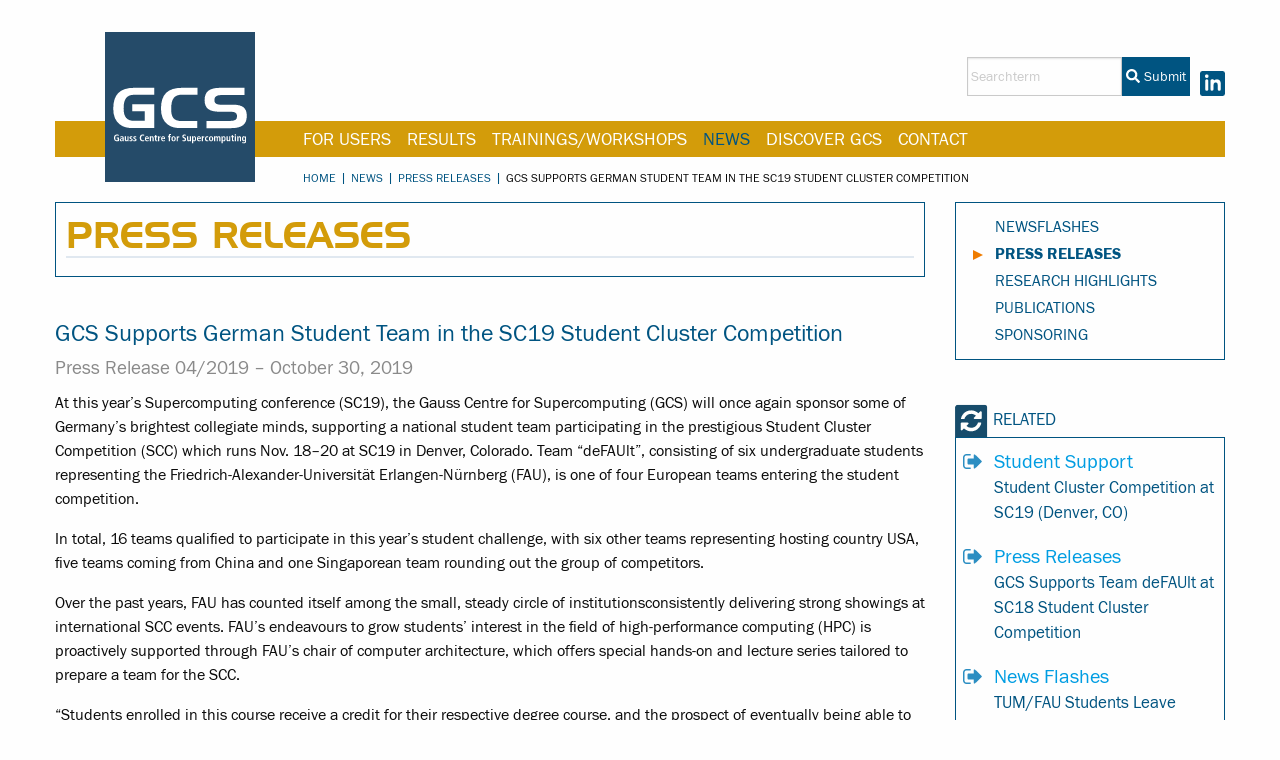

--- FILE ---
content_type: text/html; charset=utf-8
request_url: https://www.gauss-centre.eu/news/pressreleases/gcs-supports-german-student-team-in-the-sc19-student-cluster-competition
body_size: 7621
content:
<!DOCTYPE html>
<html class="no-js js-not-loaded" lang="de">
<head>

<meta charset="utf-8">
<!-- 
	This website is powered by TYPO3 - inspiring people to share!
	TYPO3 is a free open source Content Management Framework initially created by Kasper Skaarhoj and licensed under GNU/GPL.
	TYPO3 is copyright 1998-2026 of Kasper Skaarhoj. Extensions are copyright of their respective owners.
	Information and contribution at https://typo3.org/
-->


<link rel="icon" href="/typo3conf/ext/gausscentretheme/Resources/Public/Icons/favicon.ico" type="image/vnd.microsoft.icon">
<title>GCS Supports German Student Team in the SC19 Student Cluster Competition: Gauss Centre for Supercomputing e.V.</title>
<meta http-equiv="x-ua-compatible" content="IE=edge,chrome=1">
<meta name="generator" content="TYPO3 CMS">
<meta name="description" content="At this year’s Supercomputing conference (SC19), the Gauss Centre for Supercomputing (GCS) will once again sponsor some of Germany’s brightest collegiate minds, supporting a national student team participating in the prestigious Student Cluster Competition (SCC) which runs Nov. 18–20 at SC19 in Denver, Colorado. Team “deFAUlt”, consisting of six undergraduate students representing the Friedrich-Alexander-Universität Erlangen-Nürnberg (FAU), is one of four European teams entering the student competition.">
<meta name="viewport" content="width=device-width, initial-scale=1">
<meta property="og:title" content="GCS Supports German Student Team in the SC19 Student Cluster Competition">
<meta property="og:type" content="article">
<meta property="og:url" content="https://www.gauss-centre.eu/news/pressreleases/gcs-supports-german-student-team-in-the-sc19-student-cluster-competition">
<meta property="og:image" content="https://www.gauss-centre.eu/fileadmin/_processed_/e/1/csm_deFAUlt_SC19_web_9925f5ac6d.jpg">
<meta property="og:image:width" content="944">
<meta property="og:image:height" content="508">
<meta property="og:description" content="At this year’s Supercomputing conference (SC19), the Gauss Centre for Supercomputing (GCS) will once again sponsor some of Germany’s brightest collegiate minds, supporting a national student team participating in the prestigious Student Cluster Competition (SCC) which runs Nov. 18–20 at SC19 in Denver, Colorado. Team “deFAUlt”, consisting of six undergraduate students representing the Friedrich-Alexander-Universität Erlangen-Nürnberg (FAU), is one of four European teams entering the student competition.">
<meta property="og:site_name" content="Gauss Centre for Supercomputing e.V.">
<meta name="twitter:card" content="summary">


<link rel="stylesheet" href="/typo3temp/assets/css/16ef4a1a052ae465540fa0f1427b26fe.css?1693811887" media="all">
<link rel="stylesheet" href="/typo3conf/ext/gausscentretheme/Resources/Public/Css/app.css?1693569909" media="all">
<link rel="stylesheet" href="/typo3conf/ext/gausscentretheme/Resources/Public/Css/gauss-centre.css?1693570261" media="all">




<script src="/typo3conf/ext/gausscentretheme/Resources/Public/JavaScript/fa-solid.js?1693569912" async="async"></script>
<script src="/typo3conf/ext/gausscentretheme/Resources/Public/JavaScript/fa-light.js?1693569909" async="async"></script>
<script src="/typo3conf/ext/gausscentretheme/Resources/Public/JavaScript/fontawesome.js?1693569912" async="async"></script>
<script src="/typo3conf/ext/gausscentretheme/Resources/Public/JavaScript/lib-app.js?1693569912"></script>
<script src="/typo3conf/ext/gausscentretheme/Resources/Public/JavaScript/app.js?1731595272" async="async"></script>



<link rel="apple-touch-icon" sizes="180x180" href="/_assets/31d02b2ca7d239ea76e4f9c0fbf0b25a/Icons/apple-touch-icon.png">
<link rel="icon" type="image/png" sizes="32x32" href="/_assets/31d02b2ca7d239ea76e4f9c0fbf0b25a/Icons/favicon-32x32.png">
<link rel="icon" type="image/png" sizes="16x16" href="/_assets/31d02b2ca7d239ea76e4f9c0fbf0b25a/Icons/favicon-16x16.png">
<link rel="mask-icon" href="/_assets/31d02b2ca7d239ea76e4f9c0fbf0b25a/Icons/safari-pinned-tab.svg" color="#5bbad5">
<link rel="shortcut icon" href="/_assets/31d02b2ca7d239ea76e4f9c0fbf0b25a/Icons/favicon.ico">
<meta name="msapplication-config" content="/_assets/31d02b2ca7d239ea76e4f9c0fbf0b25a/Icons/browserconfig.xml">
<meta name="theme-color" content="#ffffff">


<link rel="canonical" href="https://www.gauss-centre.eu/news/pressreleases/gcs-supports-german-student-team-in-the-sc19-student-cluster-competition"/>

</head>
<body class="default" id="p33">


<a id="top"></a>
<div class="grid-container" id="top-container">
	<div id="mobile-menu" class="hide-for-large hide-for-print">
		<ul><li>
<a href="/for-users" title="For Users">For Users</a>
<ul class="lvl-1"><li>
<a href="/for-users/science-domains" title="Science Domains">Science Domains</a>
</li>
<li>
<a href="/for-users/hpc-infrastructure" title="HPC Infrastructure">HPC Infrastructure</a>
</li>
<li>
<a href="/for-users/hpc-access" title="HPC Access">HPC Access</a>
</li>
<li>
<a href="/for-users/user-services-and-support" title="User Services and Support">User Services and Support</a>
</li>
<li>
<a href="/for-users/gcs-supercomputing-und-artificial-intelligence" title="Supercomputing und Artificial Intelligence">Supercomputing und Artificial Intelligence</a>
</li>
<li>
<a href="/for-users/visualization" title="Visualization">Visualization</a>
</li></ul>
</li>
<li>
<a href="/results/latest-projects" title="Results">Results</a>
<ul class="lvl-1"><li>
<a href="/results/latest-projects" title="Latest Results">Latest Results</a>
</li>
<li>
<a href="/results/astrophysics" title="Astrophysics">Astrophysics</a>
</li>
<li>
<a href="/results/computational-and-scientific-engineering" title="Engineering and CFD">Engineering and CFD</a>
</li>
<li>
<a href="/results/elementaryparticlephysics" title="Elementary Particle Physics">Elementary Particle Physics</a>
</li>
<li>
<a href="/results/environmentandenergy" title="Environment and Energy">Environment and Energy</a>
</li>
<li>
<a href="/results/life-sciences" title="Life Sciences">Life Sciences</a>
</li>
<li>
<a href="/results/materials-science-and-chemistry" title="Materials Science and Chemistry">Materials Science and Chemistry</a>
</li>
<li>
<a href="/results/artificial-intelligence-and-machine-learning" title="Artificial Intelligence and Machine Learning">Artificial Intelligence and Machine Learning</a>
</li>
<li>
<a href="/results/large-scale-projects" title="Large-Scale Projects">Large-Scale Projects</a>
</li>
<li>
<a href="/results/additional-allocations" title="Additional Allocations">Additional Allocations</a>
</li></ul>
</li>
<li>
<a href="/trainingsworkshops" title="Trainings/Workshops">Trainings/Workshops</a>
</li>
<li class="active">
<a href="/news" title="News" class="active">News</a>
<ul class="lvl-1"><li>
<a href="/news/newsflashes" title="Newsflashes">Newsflashes</a>
</li>
<li class="active current">
<a href="/news/pressreleases" title="Press Releases" class="active current">Press Releases</a>
</li>
<li>
<a href="/news/research-highlights" title="Research Highlights">Research Highlights</a>
</li>
<li>
<a href="/news/publications" title="Publications">Publications</a>
<ul class="lvl-2"><li>
<a href="/news/publications/inside" title="InSiDE Magazine">InSiDE Magazine</a>
<ul class="lvl-3"><li>
<a href="/news/publications/inside/inside-autumn-2025" title="InSiDE Autumn 2025">InSiDE Autumn 2025</a>
</li>
<li>
<a href="/news/publications/inside/inside-summer-2025" title="InSiDE Summer 2025">InSiDE Summer 2025</a>
</li>
<li>
<a href="/news/publications/inside/inside-autumn-2024" title="InSiDE Autumn 2024">InSiDE Autumn 2024</a>
</li>
<li>
<a href="/news/publications/inside/inside-summer-2024" title="InSiDE Summer 2024">InSiDE Summer 2024</a>
</li>
<li>
<a href="/news/publications/inside/inside-autumn-2023" title="InSiDE Autumn 2023">InSiDE Autumn 2023</a>
</li>
<li>
<a href="/news/publications/inside/inside-summer-2023" title="InSiDE Summer 2023">InSiDE Summer 2023</a>
</li>
<li>
<a href="/news/publications/inside/inside-autumn-2022" title="InSiDE Autumn 2022">InSiDE Autumn 2022</a>
</li>
<li>
<a href="/news/publications/inside/inside-summer-2022" title="InSiDE Summer 2022">InSiDE Summer 2022</a>
</li>
<li>
<a href="/news/publications/inside/inside-autumn-2021" title="InSiDE Autumn 2021">InSiDE Autumn 2021</a>
</li>
<li>
<a href="/news/publications/inside/inside-summer-2021" title="InSiDE Summer 2021">InSiDE Summer 2021</a>
</li>
<li>
<a href="/news/publications/inside/inside-autumn-2020" title="InSiDE Autumn 2020">InSiDE Autumn 2020</a>
</li>
<li>
<a href="/news/publications/inside/inside-archive" title="InSiDE Archive">InSiDE Archive</a>
</li>
<li>
<a href="/news/publications/inside/inside-spring-2020" title="InSiDE Spring 2020">InSiDE Spring 2020</a>
</li>
<li>
<a href="/news/publications/inside/inside-autumn-2018" title="InSiDE Autumn 2018">InSiDE Autumn 2018</a>
</li>
<li>
<a href="/news/publications/inside/inside-spring-2019" title="InSiDE Spring 2019">InSiDE Spring 2019</a>
</li>
<li>
<a href="/news/publications/inside/inside-autumn-2019" title="InSiDE Autumn 2019">InSiDE Autumn 2019</a>
</li></ul>
</li></ul>
</li>
<li>
<a href="/news/sponsoring" title="SPONSORING">SPONSORING</a>
<ul class="lvl-2"><li>
<a href="/news/sponsoring/student-support" title="Student Support">Student Support</a>
</li></ul>
</li></ul>
</li>
<li>
<a href="/about-us" title="Discover GCS">Discover GCS</a>
<ul class="lvl-1"><li>
<a href="/about-us/mission" title="Mission">Mission</a>
</li>
<li>
<a href="/about-us/our-centres" title="Our Centres">Our Centres</a>
<ul class="lvl-2"><li>
<a href="/about-us/our-centres/high-performance-computing-center-stuttgart" title="High-Performance Computing Center Stuttgart">High-Performance Computing Center Stuttgart</a>
</li>
<li>
<a href="/about-us/our-centres/juelich-supercomputing-centre" title="Jülich Supercomputing Centre">Jülich Supercomputing Centre</a>
</li>
<li>
<a href="/about-us/our-centres/leibniz-supercomputing-centre" title="Leibniz Supercomputing Centre">Leibniz Supercomputing Centre</a>
</li></ul>
</li>
<li>
<a href="/about-us/organization" title="Organization">Organization</a>
<ul class="lvl-2"><li>
<a href="/about-us/organization/steering-committee" title="Steering Committee">Steering Committee</a>
</li>
<li>
<a href="/about-us/organization/scientific-steering-committee" title="Scientific Steering Committee">Scientific Steering Committee</a>
</li>
<li>
<a href="/about-us/organization/gcs-council" title="GCS Council">GCS Council</a>
</li>
<li>
<a href="/about-us/organization/bod" title="GCS Board of Directors">GCS Board of Directors</a>
</li>
<li>
<a href="/about-us/organization/gcs-management" title="GCS Management">GCS Management</a>
</li></ul>
</li>
<li>
<a href="/about-us/funding-bodies" title="FUNDING BODIES">FUNDING BODIES</a>
</li>
<li>
<a href="/about-us/alliances" title="Alliances">Alliances</a>
</li></ul>
</li>
<li>
<a href="/contact" title="Contact">Contact</a>
</li>
<li>
<a href="/service" title="Service">Service</a>
<ul class="lvl-1"><li>
<a href="/service/imprint" title="Imprint">Imprint</a>
</li>
<li>
<a href="/service/contact" title="Contact">Contact</a>
</li>
<li>
<a href="/service/data-protection" title="Data protection">Data protection</a>
</li></ul>
</li></ul>
	</div>
	<div class="grid-x grid-margin-x show-for-print">
		<div class="cell small-12" style="margin: 30px 10px; padding-bottom: 30px; border-bottom: 1px solid silver;">
			<img src="/_assets/31d02b2ca7d239ea76e4f9c0fbf0b25a/Gfx/Logo-bw.svg">
		</div>
	</div>
	<div data-sticky-container class="sticky-container top-head hide-for-print">
		<div class="sticky stickit" data-sticky data-margin-top="0" data-top-anchor="top-container" data-sticky-on="small">
			<div class="page-header grid-x">
				<div class="cell small-12">
					<div class="grid-x">
						<div class="small-5 medium-2 cell logo-container">
							<a href="/">
								<img src="/_assets/31d02b2ca7d239ea76e4f9c0fbf0b25a/Gfx/GCS-Logo-invers.svg">
							</a>
						</div>
						<div class="cell small-6 hide-for-large text-right burger-box">
							<a class="mobile-trigger" data-toggle="offCanvas">
								<img src="/_assets/31d02b2ca7d239ea76e4f9c0fbf0b25a/Gfx/Menu-Button-Circle.svg" width="109" height="89" alt="" />
							</a>
						</div>
						<div class="cell small-7 medium-12 social-and-menu">
							<div class="grid-x grid-margin-x align-middle">
								<div class="cell small-8 medium-12 text-right show-for-large social">
									
		<div class="searchbox">
	<form method="post" class="search-form" action="/service/search?tx_indexedsearch_pi2%5Baction%5D=search&amp;tx_indexedsearch_pi2%5Bcontroller%5D=Search&amp;cHash=9da9eac572c4a1a6dc2378d27e524be4">
<div>
<input type="hidden" name="tx_indexedsearch_pi2[__referrer][@extension]" value="IndexedSearch" />
<input type="hidden" name="tx_indexedsearch_pi2[__referrer][@controller]" value="Search" />
<input type="hidden" name="tx_indexedsearch_pi2[__referrer][@action]" value="form" />
<input type="hidden" name="tx_indexedsearch_pi2[__referrer][arguments]" value="YTowOnt9d6fb94bf4e493ece2c061126a186c016dbc0cb76" />
<input type="hidden" name="tx_indexedsearch_pi2[__referrer][@request]" value="{&quot;@extension&quot;:&quot;IndexedSearch&quot;,&quot;@controller&quot;:&quot;Search&quot;,&quot;@action&quot;:&quot;form&quot;}e0dcaee415d0b1a0abb06d6ccede217d5b9f3619" />
<input type="hidden" name="tx_indexedsearch_pi2[__trustedProperties]" value="{&quot;search&quot;:{&quot;_sections&quot;:1,&quot;_freeIndexUid&quot;:1,&quot;pointer&quot;:1,&quot;ext&quot;:1,&quot;searchType&quot;:1,&quot;defaultOperand&quot;:1,&quot;mediaType&quot;:1,&quot;sortOrder&quot;:1,&quot;group&quot;:1,&quot;languageUid&quot;:1,&quot;desc&quot;:1,&quot;numberOfResults&quot;:1,&quot;extendedSearch&quot;:1,&quot;sword&quot;:1}}75229d3b38d3457ca7730e5f616db906e0d92caf" />
</div>

		<div class="tx-indexedsearch-hidden-fields">
			<input type="hidden" name="tx_indexedsearch_pi2[search][_sections]" value="0" />
			<input id="tx_indexedsearch_freeIndexUid" type="hidden" name="tx_indexedsearch_pi2[search][_freeIndexUid]" value="_" />
			<input id="tx_indexedsearch_pointer" type="hidden" name="tx_indexedsearch_pi2[search][pointer]" value="0" />
			<input type="hidden" name="tx_indexedsearch_pi2[search][ext]" value="" />
			<input type="hidden" name="tx_indexedsearch_pi2[search][searchType]" value="1" />
			<input type="hidden" name="tx_indexedsearch_pi2[search][defaultOperand]" value="0" />
			<input type="hidden" name="tx_indexedsearch_pi2[search][mediaType]" value="-1" />
			<input type="hidden" name="tx_indexedsearch_pi2[search][sortOrder]" value="rank_flag" />
			<input type="hidden" name="tx_indexedsearch_pi2[search][group]" value="" />
			<input type="hidden" name="tx_indexedsearch_pi2[search][languageUid]" value="0" />
			<input type="hidden" name="tx_indexedsearch_pi2[search][desc]" value="" />
			<input type="hidden" name="tx_indexedsearch_pi2[search][numberOfResults]" value="10" />
			<input type="hidden" name="tx_indexedsearch_pi2[search][extendedSearch]" value="" />
		</div>

		<div class="input-group">
			<input placeholder="Searchterm" class="tx-indexedsearch-searchbox-sword input-group-field" id="tx-indexedsearch-searchbox-sword" type="text" name="tx_indexedsearch_pi2[search][sword]" value="" />
			<div class="input-group-button">
				<button class="button round right tx-indexedsearch-searchbox-button" id="tx-indexedsearch-searchbox-button-submit" type="submit" name="" value=""><i class="fa fa-search"></i> Submit</button>

			</div>
		</div>



		
	</form>

</div>

	
									<a target="_blank" href="https://de.linkedin.com/company/gauss-centre-for-supercomputing">
										<img src="/_assets/31d02b2ca7d239ea76e4f9c0fbf0b25a/Gfx/LinkedIn.svg" width="25" height="25" alt="" />
									</a>
								</div>
							</div>
							<div class="grid-x grid-padding-x show-for-large menu-box">
								<div class="cell medium-12">
									<ul class="menu horizontal"><li>
<a href="/for-users" title="For Users">For Users</a>
<ul class="menu horizontal lvl-1"><li>
<a href="/for-users/science-domains" title="Science Domains">Science Domains</a>
</li>
<li>
<a href="/for-users/hpc-infrastructure" title="HPC Infrastructure">HPC Infrastructure</a>
</li>
<li>
<a href="/for-users/hpc-access" title="HPC Access">HPC Access</a>
</li>
<li>
<a href="/for-users/user-services-and-support" title="User Services and Support">User Services and Support</a>
</li>
<li>
<a href="/for-users/gcs-supercomputing-und-artificial-intelligence" title="Supercomputing und Artificial Intelligence">Supercomputing und Artificial Intelligence</a>
</li>
<li>
<a href="/for-users/visualization" title="Visualization">Visualization</a>
</li></ul>
</li>
<li>
<a href="/results/latest-projects" title="Results">Results</a>
<ul class="menu horizontal lvl-1"><li>
<a href="/results/latest-projects" title="Latest Results">Latest Results</a>
</li>
<li>
<a href="/results/astrophysics" title="Astrophysics">Astrophysics</a>
</li>
<li>
<a href="/results/computational-and-scientific-engineering" title="Engineering and CFD">Engineering and CFD</a>
</li>
<li>
<a href="/results/elementaryparticlephysics" title="Elementary Particle Physics">Elementary Particle Physics</a>
</li>
<li>
<a href="/results/environmentandenergy" title="Environment and Energy">Environment and Energy</a>
</li>
<li>
<a href="/results/life-sciences" title="Life Sciences">Life Sciences</a>
</li>
<li>
<a href="/results/materials-science-and-chemistry" title="Materials Science and Chemistry">Materials Science and Chemistry</a>
</li>
<li>
<a href="/results/artificial-intelligence-and-machine-learning" title="Artificial Intelligence and Machine Learning">Artificial Intelligence and Machine Learning</a>
</li>
<li>
<a href="/results/large-scale-projects" title="Large-Scale Projects">Large-Scale Projects</a>
</li>
<li>
<a href="/results/additional-allocations" title="Additional Allocations">Additional Allocations</a>
</li></ul>
</li>
<li>
<a href="/trainingsworkshops" title="Trainings/Workshops">Trainings/Workshops</a>
</li>
<li class="active">
<a href="/news" title="News" class="active">News</a>
<ul class="menu horizontal lvl-1"><li>
<a href="/news/newsflashes" title="Newsflashes">Newsflashes</a>
</li>
<li class="active current">
<a href="/news/pressreleases" title="Press Releases" class="active current">Press Releases</a>
</li>
<li>
<a href="/news/research-highlights" title="Research Highlights">Research Highlights</a>
</li>
<li>
<a href="/news/publications" title="Publications">Publications</a>
</li>
<li>
<a href="/news/sponsoring" title="SPONSORING">SPONSORING</a>
</li></ul>
</li>
<li>
<a href="/about-us" title="Discover GCS">Discover GCS</a>
<ul class="menu horizontal lvl-1"><li>
<a href="/about-us/mission" title="Mission">Mission</a>
</li>
<li>
<a href="/about-us/our-centres" title="Our Centres">Our Centres</a>
</li>
<li>
<a href="/about-us/organization" title="Organization">Organization</a>
</li>
<li>
<a href="/about-us/funding-bodies" title="FUNDING BODIES">FUNDING BODIES</a>
</li>
<li>
<a href="/about-us/alliances" title="Alliances">Alliances</a>
</li></ul>
</li>
<li>
<a href="/contact" title="Contact">Contact</a>
</li></ul>

								</div>
							</div>
							<div class="grid-x grid-padding-x show-for-large breadcrumb-box">
								<div class="cell medium-12">
									

<ul class="breadcrumbs"><li><a href="/">Home</a></li><li><a href="/news">News</a></li><li><a href="/news/pressreleases">Press Releases</a></li><li>GCS Supports German Student Team in the SC19 Student Cluster Competition</li></ul>


								</div>
							</div>
						</div>
					</div>
				</div>
			</div>

		</div>
	</div>

	

    <div class="grid-x grid-margin-x" id="content-section">
        
                <div class="large-9 cell ">
                    
                        <div class="grid-x grid-margin-x">
                            <div class="small-12 cell contentHead">
                                
<div id="c92" class="frame frame-default layout-0 frame-type-textmedia frame-layout-0"><div class="ce-textpic ce-center ce-above"></div></div>


<div id="c91" class="frame frame-default layout-300 frame-type-textmedia frame-layout-300"><header><h1 class="">
				PRESS RELEASES
			</h1></header><div class="ce-textpic ce-center ce-above"></div></div>


                            </div>
                        </div>
                    
                    <div class="grid-x grid-margin-x">
                        <div class="small-12 cell content">
                            
                            
<div id="c90" class="frame frame-default layout-0 frame-type-news_pi1 frame-layout-0"><div class="news news-single"><div class="article" itemscope="itemscope" itemtype="http://schema.org/Article"><div class="header"><h3><span itemprop="headline"> GCS Supports German Student Team in the SC19 Student Cluster Competition</span><br><small>Press Release 04/2019 –
                                        <time itemprop="datePublished" datetime="2019-10-30">
                                            October 30, 2019

                                        </time></small></h3></div><!-- teaser --><div class="teaser-text" itemprop="description"><p>At this year’s Supercomputing conference (SC19), the Gauss Centre for Supercomputing (GCS) will once again sponsor some of Germany’s brightest collegiate minds, supporting a national student team participating in the prestigious Student Cluster Competition (SCC) which runs Nov. 18–20 at SC19 in Denver, Colorado. Team “deFAUlt”, consisting of six undergraduate students representing the Friedrich-Alexander-Universität Erlangen-Nürnberg (FAU), is one of four European teams entering the student competition.</p></div><!-- main text --><div class="news-text-wrap" itemprop="articleBody"></div><!-- content elements --><div id="c1947" class="frame frame-default layout-0 frame-type-textmedia frame-layout-0"><div class="ce-textpic ce-center ce-below"><div class="ce-bodytext"><p>In total, 16 teams qualified to participate in this year’s student challenge, with six other teams representing hosting country USA, five teams coming from China and one Singaporean team rounding out the group of competitors.</p><p>Over the past years, FAU has counted itself among the small, steady circle of institutions<em></em>consistently delivering strong showings at international SCC events. FAU’s endeavours to grow students’ interest in the field of high-performance computing (HPC) is proactively supported through FAU’s chair of computer architecture, which offers special hands-on and lecture series tailored to prepare a team for the SCC.</p><p>“Students enrolled in this course receive a credit for their respective degree course, and the prospect of eventually being able to prove one’s HPC knowledge in a friendly yet serious international competition adds to the attraction of our lecture series,” explains Dr. Johannes Hofmann, a researcher at FAU’s chair of computer architecture and deFAUlt’s team advisor. “Additionally, most students see it as a unique opportunity to participate in a renowned HPC event that is attended by some of the brightest minds in the HPC community.”</p><p>Integrated within the HPC community's biggest gathering, the Supercomputing conference, the SCC calls on participants to demonstrate the breadth of skills, technologies, and scientific understanding it takes to build, maintain and utilize supercomputers. In a real-time, non-stop, 48-hour challenge, student teams assemble small compute clusters on the exhibition floor and race to complete real-world workloads across a series of applications in an effort to impress HPC-expert judges from academia and industry.</p><p>As Germany's national supercomputing institution, GCS is committed to encourage a wide variety of activities that help promote up and coming experts in the field of HPC. "There is no question that such contests can have a significant impact on the further career paths of young HPC talent," explains Dr. Claus Axel Müller, Managing Director of GCS, which is supporting team deFAUlt by co-financing its travel to the event. "We don't want students’ motivation get hindered by expenses related to international travel, therefore we are happy to help remove this obstacle. Participating in this international challenge will for sure be an invaluable experience for the students, and we wish them lots of success and—independent of the outcome—tons of fun."</p></div><div class="ce-gallery" data-ce-columns="1" data-ce-images="1"><div class="ce-outer"><div class="ce-inner"><div class="ce-row"><div class="ce-column"><figure class="image" style="width: 700px; "><a href="/fileadmin/user_upload/PR_News/2019/PRs_NewsFlashes/deFAUlt_SC19_web.jpg" title="" class="lightbox" rel="p1"><img class="image-embed-item" src="/fileadmin/_processed_/e/1/csm_deFAUlt_SC19_web_afd7e153d7.jpg" width="700" height="393" alt="" /></a><figcaption class="image-caption"><span class="description"><p>The students of Friedrich-Alexander-Universität Erlangen-Nürnberg comprising team deFAUlt in the Student Cluster Competition of SC19. Left to right: David Sauerwein, Florian Klöppner, Sebastian Bönning, Dirk Plachta, Johannes Lebender and Eva Dengler.</p></span><span class="copyright">Copyright: FAU</span></figcaption></figure></div></div></div></div></div></div></div><div id="c1949" class="frame frame-default layout-0 frame-type-textmedia frame-layout-0"><div class="ce-textpic ce-center ce-above"><div class="ce-bodytext"><p>Additional Information about the Student Cluster Competition at SC19: <a href="https://www.studentclustercompetition.us/" target="_blank" rel="noreferrer">https://www.studentclustercompetition.us/</a></p><p><strong>About GCS: </strong> The Gauss Centre for Supercomputing (GCS) combines the three German national supercomputing centres HLRS (High Performance Computing Center Stuttgart), JSC (Jülich Supercomputing Centre), and LRZ (Leibniz Supercomputing Centre, Garching near Munich) into Germany’s integrated Tier-0 supercomputing institution. Together, the three centres provide the largest, most powerful supercomputing infrastructure in all of Europe to serve a wide range of academic and industrial research activities in various disciplines. They also provide top-tier training and education for the national as well as the European High Performance Computing (HPC) community. GCS is the German member of PRACE (Partnership for Advanced Computing in Europe), an international non-profit association consisting of 24 member countries, whose representative organizations create a pan-European supercomputing infrastructure, providing access to computing and data management resources and services for large-scale scientific and engineering applications at the highest performance level.</p><p>GCS is jointly funded by the German Federal Ministry of Education and Research and the federal states of Baden-Württemberg, Bavaria, and North Rhine-Westphalia. It is headquartered in Berlin, Germany. For more information, please visit www.gauss-centre.eu.</p><h3>Contact:</h3><p>Regina Weigand, GCS Public Relations<br> +49 711 685-87261<br> r.weigand@gauss-centre.eu</p><p>This press release as a <a href="/fileadmin/user_upload/PR_News/2019/PRs_NewsFlashes/PR_2019_04_SC19_SCC.pdf">pdf file</a>.</p></div></div></div><!-- related things --><div class="news-related-wrap"><!-- Related news records --><div class="news-related news-related-news"><h4>
                                            Related
                                        </h4><ul><li><span class="news-related-news-date">27/05/2020</span><a title="Student Cluster Competition at SC19 (Denver, CO)" href="/news/pressreleases/scc_sc19_denver">
                                                        Student Cluster Competition at SC19 (Denver, CO)
                                                    </a></li><li><span class="news-related-news-date">31/10/2018</span><a title="GCS Supports Team deFAUlt at SC18 Student Cluster Competition" href="/news/pressreleases/gcs-supports-team-default-at-sc18-student-cluster-competition0">
                                                        GCS Supports Team deFAUlt at SC18 Student Cluster Competition
                                                    </a></li><li><span class="news-related-news-date">07/12/2017</span><a title="TUM/FAU Students Leave Student Cluster Competition at SC17 with &quot;Lessons Learned&quot;" href="/news/newsflashes/tum-fau-students-walk-out-of-student-cluster-competition-at-sc17-with-lessons-learned">
                                                        TUM/FAU Students Leave Student Cluster Competition at SC17 with &quot;Lessons Learned&quot;
                                                    </a></li><li><span class="news-related-news-date">26/10/2017</span><a title="GCS Supports Multi Institution Bavarian Student Team at SC17 Student Cluster Competition " href="/news/pressreleases/gcs-supports-multi-institution-bavarian-student-team-at-sc17-student-cluster-competition">
                                                        GCS Supports Multi Institution Bavarian Student Team at SC17 Student Cluster Competition 
                                                    </a></li></ul></div></div></div></div></div>


                        </div>
                    </div>
                </div>
                <div class="large-3 cell content-right hide-for-print">

                    <div data-sticky-container class="sticky-container show-for-large">
                        <div class="sticky" data-sticky data-margin-top="7" data-anchor="content-section" id="submenu">
                            <ul class="vertical menu submenu"><li>
<a href="/news/newsflashes" title="Newsflashes">Newsflashes</a>
</li>
<li class="active current">
<a href="/news/pressreleases" title="Press Releases" class="active current">Press Releases</a>
</li>
<li>
<a href="/news/research-highlights" title="Research Highlights">Research Highlights</a>
</li>
<li>
<a href="/news/publications" title="Publications">Publications</a>
</li>
<li>
<a href="/news/sponsoring" title="SPONSORING">SPONSORING</a>
</li></ul>
                        </div>
                    </div>
                    
                            


		
    
            
                    <!-- related things -->
                    <div class="news-related-wrap">
                        

                        
                            <!-- Related news records -->
                            <div class="news-related news-related-news">
                                <header>
                                    <h3>
                                        Related
                                    </h3>
                                </header>
                                <ul>
                                    
                                        <li>
                                            <a title="Student Cluster Competition at SC19 (Denver, CO)" href="/news/pressreleases/scc_sc19_denver">
                                                <h4>Student Support</h4>
                                                <p>Student Cluster Competition at SC19 (Denver, CO)</p>
                                            </a>
                                        </li>

                                    
                                        <li>
                                            <a title="GCS Supports Team deFAUlt at SC18 Student Cluster Competition" href="/news/pressreleases/gcs-supports-team-default-at-sc18-student-cluster-competition0">
                                                <h4>Press Releases</h4>
                                                <p>GCS Supports Team deFAUlt at SC18 Student Cluster Competition</p>
                                            </a>
                                        </li>

                                    
                                        <li>
                                            <a title="TUM/FAU Students Leave Student Cluster Competition at SC17 with &quot;Lessons Learned&quot;" href="/news/newsflashes/tum-fau-students-walk-out-of-student-cluster-competition-at-sc17-with-lessons-learned">
                                                <h4>News Flashes</h4>
                                                <p>TUM/FAU Students Leave Student Cluster Competition at SC17 with "Lessons Learned"</p>
                                            </a>
                                        </li>

                                    
                                        <li>
                                            <a title="GCS Supports Multi Institution Bavarian Student Team at SC17 Student Cluster Competition " href="/news/pressreleases/gcs-supports-multi-institution-bavarian-student-team-at-sc17-student-cluster-competition">
                                                <h4>Press Releases</h4>
                                                <p>GCS Supports Multi Institution Bavarian Student Team at SC17 Student Cluster Competition </p>
                                            </a>
                                        </li>

                                    
                                </ul>
                            </div>
                        
                    </div>
                
        


                        
                    
<div id="c113" class="frame frame-default layout-0 frame-type-textmedia frame-layout-0"><header><h3 class="">
				Media Contact
			</h3></header><div class="ce-textpic ce-center ce-above"><div class="ce-bodytext"><p><a href="/contact#c418">Eric Gedenk</a></p></div></div></div>


                </div>
            
    </div>



	<div class="pageFooter grid-x grid-margin-x">
		<div class="cell small-12">
			<ul class="menu align-center"><li>
<a href="/service/imprint" title="Imprint">Imprint</a>
</li>
<li>
<a href="/service/contact" title="Contact">Contact</a>
</li>
<li>
<a href="/service/data-protection" title="Data protection">Data protection</a>
</li></ul>
		</div>
	</div>
</div>





</body>
</html>

--- FILE ---
content_type: image/svg+xml
request_url: https://www.gauss-centre.eu/_assets/31d02b2ca7d239ea76e4f9c0fbf0b25a/Gfx/Logo-bw.svg
body_size: 6297
content:
<svg xmlns="http://www.w3.org/2000/svg" width="179" height="75" viewBox="0 0 179 75"><path d="M5.251 68.519h1.334v2.368a2.093 2.093 0 0 1-.404.115 2.952 2.952 0 0 1-.527.049c-.828-.012-1.458-.305-1.89-.877-.433-.572-.65-1.36-.653-2.358.002-.933.227-1.701.673-2.302.446-.602 1.099-.913 1.958-.934.404.004.778.055 1.121.154.343.098.644.229.904.389l.088-1.447c-.174-.082-.448-.164-.819-.244a6.538 6.538 0 0 0-1.319-.133c-.941.008-1.732.205-2.372.592a3.708 3.708 0 0 0-1.452 1.595c-.327.678-.491 1.453-.492 2.33.001.875.165 1.653.492 2.328a3.71 3.71 0 0 0 1.452 1.596c.64.387 1.431.584 2.372.592.572-.004 1.054-.049 1.448-.137.394-.086.704-.191.929-.314v-4.594H5.251v1.232m7.826.881c.005.584-.091 1.037-.287 1.36-.196.324-.524.486-.985.492-.306-.004-.548-.096-.724-.276-.177-.179-.268-.419-.271-.718.005-.465.193-.787.564-.965.37-.18.892-.266 1.564-.258h.139v.365zm-2.984-2.037c.158-.137.393-.273.708-.41.314-.137.67-.211 1.067-.221.441.012.755.137.94.377.184.241.274.526.269.858v.24h-.315c-1.007-.02-1.823.127-2.447.439-.624.313-.945.899-.963 1.762.018.608.214 1.074.591 1.403.376.328.825.492 1.346.496.458-.008.828-.106 1.109-.291.281-.188.516-.416.704-.688h.025c-.001.156.004.311.016.461.011.152.035.291.072.418h1.408a8.807 8.807 0 0 1-.058-.492 7.252 7.252 0 0 1-.03-.654v-2.829c.006-.544-.059-1.009-.196-1.398a1.623 1.623 0 0 0-.745-.893c-.361-.207-.873-.312-1.537-.314-.494.008-.905.062-1.234.164a5.534 5.534 0 0 0-.818.312l.088 1.26zm11.011-1.637h-1.56v3.713c.008.43-.066.799-.223 1.104-.156.308-.439.469-.847.482-.325.004-.562-.107-.711-.332-.149-.224-.223-.584-.22-1.078v-3.889h-1.56v4.18c-.012.672.123 1.236.404 1.692.282.455.784.691 1.508.709.499-.016.876-.139 1.132-.368.255-.228.453-.47.593-.726l-.013-.012.038.012c.001.164.008.33.02.498.013.166.023.332.031.496h1.458a5.908 5.908 0 0 1-.04-.492 13.276 13.276 0 0 1-.01-.576v-5.413m1.154 6.266a5.262 5.262 0 0 0 1.798.315c.717-.004 1.297-.174 1.737-.508.44-.332.666-.801.679-1.403 0-.367-.101-.67-.302-.908-.201-.24-.503-.482-.905-.728l-.768-.491a3.336 3.336 0 0 1-.536-.392.604.604 0 0 1-.195-.44.543.543 0 0 1 .211-.46c.143-.112.371-.167.684-.169.28.002.531.032.752.088.22.057.426.123.619.202l.088-1.207a5.19 5.19 0 0 0-1.623-.264c-.694.021-1.238.215-1.634.582-.396.369-.598.787-.605 1.254.016.498.163.881.44 1.148.277.268.587.494.93.678l.642.377c.277.162.463.307.56.437.095.129.14.256.133.381-.007.246-.104.416-.291.51-.188.092-.427.137-.717.131a3.11 3.11 0 0 1-.99-.176 7.812 7.812 0 0 1-.632-.252l-.075 1.295m5.121 0a5.27 5.27 0 0 0 1.798.315c.718-.004 1.297-.174 1.737-.508.44-.332.667-.801.679-1.403 0-.367-.101-.67-.301-.908-.202-.24-.503-.482-.906-.728l-.768-.491a3.277 3.277 0 0 1-.535-.392.605.605 0 0 1-.196-.44.543.543 0 0 1 .211-.46c.143-.112.371-.167.684-.169.28.002.531.032.752.088.22.057.427.123.619.202l.088-1.207a5.19 5.19 0 0 0-1.623-.264c-.693.021-1.238.215-1.634.582-.396.369-.598.787-.605 1.254.016.498.163.881.44 1.148.277.268.587.494.93.678l.642.377c.277.162.464.307.56.437.095.129.14.256.134.381-.007.246-.104.416-.292.51-.188.092-.426.137-.717.131-.37-.01-.701-.07-.99-.176a7.605 7.605 0 0 1-.631-.252l-.076 1.295m14.374-1.445c-.18.135-.405.242-.674.326-.27.082-.599.125-.987.127a2.248 2.248 0 0 1-1.739-.738c-.474-.502-.72-1.317-.74-2.446.02-1.131.266-1.945.74-2.447a2.248 2.248 0 0 1 1.739-.738c.407.01.745.07 1.015.177.269.11.485.209.646.301l.088-1.445a5.698 5.698 0 0 0-.762-.231 5.543 5.543 0 0 0-1.188-.134c-.873.008-1.605.209-2.197.599a3.663 3.663 0 0 0-1.338 1.606c-.301.678-.452 1.447-.453 2.312.001.864.152 1.635.454 2.311a3.656 3.656 0 0 0 1.351 1.605c.6.393 1.344.592 2.233.6a6.876 6.876 0 0 0 1.125-.09c.344-.059.603-.135.775-.225l-.088-1.47m2.602-2.139c-.002-.447.088-.842.273-1.183.185-.344.48-.524.886-.543.354.001.622.144.806.433.183.289.276.719.277 1.293h-2.242zm3.348 2.252a2.295 2.295 0 0 1-.599.332c-.261.108-.627.164-1.099.172-.597-.006-1.024-.162-1.278-.473-.254-.31-.378-.744-.372-1.302h3.75v-.303c-.005-.875-.126-1.565-.361-2.07-.235-.508-.547-.868-.937-1.079a2.593 2.593 0 0 0-1.293-.31c-.552.006-1.027.16-1.424.459-.398.301-.704.709-.918 1.222-.214.516-.322 1.1-.325 1.752a4.042 4.042 0 0 0 .312 1.62c.21.49.536.88.978 1.175.442.293 1.01.444 1.704.452a4.684 4.684 0 0 0 1.196-.155c.329-.095.576-.181.742-.26l-.076-1.232zm1.612 1.547h1.559v-3.775c-.005-.428.078-.786.247-1.073.17-.289.457-.439.861-.451.319-.002.548.108.688.332.141.225.209.584.206 1.078v3.889h1.559v-4.178c.013-.674-.122-1.236-.404-1.691-.281-.455-.784-.694-1.507-.711-.35.006-.639.072-.867.197a1.81 1.81 0 0 0-.546.44c-.135.168-.239.32-.313.457h.013-.038a7.53 7.53 0 0 0-.02-.496 21.51 21.51 0 0 1-.03-.499h-1.458c.019.147.031.311.039.495.008.181.011.373.011.576v5.41m7.105-6.481h-1.032v1.145h1.032v3.549c.003.674.161 1.158.472 1.453.311.295.757.439 1.338.434.232-.002.435-.024.607-.065.173-.041.319-.09.438-.148v-1.106a.998.998 0 0 1-.234.092c-.1.029-.219.045-.357.045-.228.008-.402-.055-.523-.186-.12-.131-.181-.367-.182-.707v-3.361h1.296v-1.145h-1.296v-1.81l-1.559.478v1.332m3.89 6.481h1.559v-3.549c.016-.595.16-1.012.433-1.252a1.29 1.29 0 0 1 .913-.346c.082 0 .159.006.23.016.072.012.142.027.211.047v-1.459a1.802 1.802 0 0 1-.128-.023.71.71 0 0 0-.136-.014c-.322.006-.594.08-.816.221-.222.14-.401.308-.537.505a2.394 2.394 0 0 0-.295.555h-.026a10.767 10.767 0 0 0-.02-.59 28.952 28.952 0 0 1-.03-.592H60.26c.018.147.032.311.039.495.008.181.012.373.011.576v5.41m5.601-3.799c-.003-.447.087-.842.272-1.183.184-.344.48-.524.886-.543.353.001.622.144.806.433.184.289.276.719.277 1.293h-2.241zm3.347 2.252a2.295 2.295 0 0 1-.599.332c-.262.108-.628.164-1.099.172-.598-.006-1.023-.162-1.278-.473-.255-.31-.378-.744-.371-1.302h3.75v-.303c-.007-.875-.127-1.565-.362-2.07-.235-.508-.547-.868-.937-1.079a2.595 2.595 0 0 0-1.293-.31c-.552.006-1.026.16-1.424.459-.398.301-.704.709-.918 1.222-.214.516-.323 1.1-.325 1.752a4.025 4.025 0 0 0 .312 1.62c.21.49.535.88.977 1.175.442.293 1.011.444 1.705.452a4.69 4.69 0 0 0 1.196-.155c.329-.095.576-.181.742-.26l-.076-1.232zm5.393 1.547h1.559v-5.336h1.183v-1.145H76.21v-1.119c.002-.25.069-.445.201-.588.132-.142.312-.216.541-.218.113 0 .22.011.322.031.103.019.201.043.295.07l.063-1.133a10.096 10.096 0 0 0-.518-.097 3.766 3.766 0 0 0-.602-.053c-.7.016-1.187.197-1.464.545-.276.346-.408.76-.397 1.242v1.32h-1.082v1.145h1.082v5.336m3.505-3.246c.011.896.159 1.588.447 2.076.287.486.647.822 1.081 1.006a3.19 3.19 0 0 0 1.328.264c.451.009.893-.079 1.324-.264.432-.184.791-.52 1.076-1.006.285-.488.432-1.18.443-2.076-.011-.873-.158-1.553-.443-2.039-.285-.487-.644-.826-1.076-1.018a3.074 3.074 0 0 0-1.324-.277 3.098 3.098 0 0 0-1.328.277c-.434.192-.794.531-1.081 1.018-.288.486-.436 1.166-.447 2.039zm1.609 0c-.003-.369.03-.721.1-1.059.069-.338.195-.615.376-.832.181-.219.438-.33.771-.338.332.008.588.119.767.338.18.217.303.494.371.832.067.338.099.69.096 1.059.003.369-.029.722-.096 1.062-.068.34-.191.619-.371.838-.179.219-.435.332-.767.34-.333-.008-.59-.121-.771-.34a1.877 1.877 0 0 1-.376-.838 5.043 5.043 0 0 1-.1-1.062zm5.378 3.246h1.559v-3.549c.015-.595.159-1.012.432-1.252.272-.24.577-.355.914-.346.081 0 .158.006.229.016.072.012.142.027.21.047v-1.459a1.774 1.774 0 0 1-.127-.023.72.72 0 0 0-.136-.014c-.322.006-.594.08-.816.221-.222.14-.401.308-.536.505a2.4 2.4 0 0 0-.296.555h-.025a10.78 10.78 0 0 0-.021-.59 23.222 23.222 0 0 1-.029-.592h-1.409c.019.147.032.311.039.495.008.181.012.373.012.576v5.41m7.671-.264c.221.131.499.229.833.293.336.065.726.096 1.166.096.856.002 1.556-.215 2.101-.65.544-.436.825-1.1.843-1.991.002-.601-.123-1.078-.373-1.429-.25-.35-.633-.662-1.148-.938l-.944-.527a2.77 2.77 0 0 1-.65-.451c-.18-.17-.274-.414-.282-.733 0-.308.104-.555.309-.742.204-.188.509-.285.912-.291.369.008.689.051.957.133.269.082.498.164.691.246l.077-1.346a7.677 7.677 0 0 0-.664-.185 5.35 5.35 0 0 0-1.173-.129c-.499 0-.956.09-1.372.269-.418.18-.753.448-1.007.801-.253.356-.383.795-.39 1.318.006.563.136 1.03.393 1.399.255.369.601.672 1.041.906l.818.453c.389.203.678.401.866.592.188.19.281.438.28.742-.012.438-.146.76-.404.967a1.431 1.431 0 0 1-.931.305 3.478 3.478 0 0 1-1.133-.196 3.527 3.527 0 0 1-.728-.345l-.088 1.433m11.386-6.217h-1.558v3.713c.006.43-.067.799-.223 1.104-.156.308-.44.469-.848.482-.326.004-.562-.107-.711-.332-.15-.224-.222-.584-.22-1.078v-3.889h-1.559v4.18c-.013.672.121 1.236.404 1.692.281.455.784.691 1.506.709.499-.016.878-.139 1.132-.368.257-.228.454-.47.595-.726l-.014-.012.039.012c.001.164.008.33.02.498.011.166.022.332.029.496h1.459a5.508 5.508 0 0 1-.04-.492 13.225 13.225 0 0 1-.011-.576v-5.413m2.989 3.26c-.004-.627.085-1.148.273-1.566.187-.416.508-.633.962-.651.445.002.749.19.913.567.165.375.242.939.232 1.687.006.657-.08 1.176-.259 1.557-.178.381-.483.576-.912.584-.424-.012-.733-.219-.924-.617-.193-.399-.288-.918-.285-1.561zm-1.558 5.938h1.558v-3.647h.026c.11.262.302.496.574.703.271.207.638.315 1.101.327.704-.006 1.252-.301 1.644-.879.39-.58.589-1.403.596-2.467a5.554 5.554 0 0 0-.233-1.664c-.158-.502-.403-.905-.738-1.205-.336-.303-.771-.457-1.307-.465-.496.012-.878.127-1.146.346a1.942 1.942 0 0 0-.579.759h-.037c0-.22-.005-.42-.017-.595a6.018 6.018 0 0 0-.033-.411h-1.459c.02.124.031.28.039.469.008.192.011.405.011.639v8.09zm8.067-6.516c-.002-.447.088-.842.274-1.183.184-.344.478-.524.884-.543.355.001.623.144.807.433.185.289.276.719.276 1.293h-2.241zm3.348 2.252a2.287 2.287 0 0 1-.598.332c-.263.108-.629.164-1.1.172-.597-.006-1.023-.162-1.279-.473-.254-.31-.377-.744-.371-1.302h3.75v-.303c-.005-.875-.127-1.565-.361-2.07-.235-.508-.547-.868-.938-1.079a2.587 2.587 0 0 0-1.293-.31c-.55.006-1.025.16-1.423.459-.398.301-.704.709-.918 1.222-.213.516-.322 1.1-.326 1.752a4.042 4.042 0 0 0 .313 1.62c.21.49.536.88.977 1.175.442.293 1.01.444 1.706.452a4.697 4.697 0 0 0 1.196-.155c.329-.095.575-.181.741-.26l-.076-1.232zm1.662 1.547h1.561v-3.549c.015-.595.158-1.012.43-1.252.274-.24.578-.355.915-.346.08 0 .158.006.23.016.071.012.141.027.21.047v-1.459a1.774 1.774 0 0 1-.127-.023.713.713 0 0 0-.137-.014c-.321.006-.594.08-.816.221-.222.14-.401.308-.536.505a2.363 2.363 0 0 0-.296.555h-.026a11.851 11.851 0 0 0-.019-.59 19.382 19.382 0 0 1-.032-.592h-1.408c.02.147.032.311.041.495.006.181.01.373.01.576v5.41m8.584-1.397a2.034 2.034 0 0 1-.494.21 2.216 2.216 0 0 1-.613.105c-.599-.014-1.043-.219-1.337-.615-.292-.399-.439-.907-.438-1.524-.004-.697.132-1.232.404-1.609.276-.375.705-.565 1.293-.569.216.004.417.04.605.106.187.066.351.135.49.209l.09-1.232a3.949 3.949 0 0 0-.606-.174 3.638 3.638 0 0 0-.754-.09c-.724.008-1.317.158-1.78.457a2.679 2.679 0 0 0-1.024 1.199 4.13 4.13 0 0 0-.328 1.69c-.002.621.102 1.181.314 1.681.211.502.542.901.99 1.198.449.296 1.03.449 1.74.455a4.77 4.77 0 0 0 .866-.08c.263-.051.484-.112.67-.184l-.088-1.233m.864-1.849c.011.896.158 1.588.446 2.076.288.486.647.822 1.081 1.006.435.185.877.273 1.328.264.451.009.892-.079 1.325-.264.433-.184.791-.52 1.074-1.006.286-.488.434-1.18.444-2.076-.01-.873-.158-1.553-.444-2.039-.283-.487-.641-.826-1.074-1.018a3.084 3.084 0 0 0-1.325-.277 3.104 3.104 0 0 0-1.328.277c-.434.192-.793.531-1.081 1.018-.288.486-.435 1.166-.446 2.039zm1.609 0a4.938 4.938 0 0 1 .099-1.059c.069-.338.196-.615.376-.832.183-.219.439-.33.771-.338.333.008.59.119.767.338.18.217.303.494.37.832.068.338.1.69.097 1.059.003.369-.029.722-.097 1.062a1.86 1.86 0 0 1-.37.838c-.177.219-.434.332-.767.34-.332-.008-.588-.121-.771-.34a1.888 1.888 0 0 1-.376-.838 4.978 4.978 0 0 1-.099-1.062zm5.289 3.246h1.558v-3.926c.002-.371.091-.689.27-.955.178-.266.441-.404.788-.418.288 0 .499.102.633.303.133.201.2.504.199.906v4.09h1.558v-3.926c0-.371.091-.689.271-.955.178-.266.44-.404.788-.418.287 0 .499.102.633.303s.2.504.197.906v4.09h1.56v-4.002c.01-.795-.123-1.422-.403-1.879-.279-.457-.765-.689-1.459-.699-.47.014-.84.129-1.109.346a2.713 2.713 0 0 0-.628.685c-.083-.197-.241-.414-.478-.648-.236-.235-.622-.362-1.158-.383-.443.015-.797.139-1.063.371-.265.232-.455.48-.573.748h-.026a7.9 7.9 0 0 0-.019-.51c-.012-.17-.024-.34-.03-.51h-1.56c.014.122.024.268.036.444.009.176.014.381.015.613v5.424m11.425-3.221c-.006-.627.085-1.148.273-1.566.187-.416.507-.633.962-.651.443.002.748.19.913.567.163.375.241.939.231 1.687.006.657-.081 1.176-.259 1.557-.179.381-.483.576-.911.584-.425-.012-.734-.219-.926-.617-.191-.399-.285-.918-.283-1.561zm-1.559 5.938h1.559v-3.647h.026c.11.262.302.496.572.703.272.207.639.315 1.102.327.705-.006 1.253-.301 1.644-.879.391-.58.588-1.403.596-2.467a5.49 5.49 0 0 0-.234-1.664c-.157-.502-.403-.905-.737-1.205-.337-.303-.771-.457-1.307-.465-.496.012-.879.127-1.146.346a1.93 1.93 0 0 0-.578.759h-.039a9.647 9.647 0 0 0-.05-1.006h-1.458c.02.124.032.28.04.469.007.192.01.405.01.639v8.09zm11.854-9.198h-1.558v3.713c.008.43-.068.799-.223 1.104-.157.308-.439.469-.847.482-.325.004-.563-.107-.711-.332-.15-.224-.223-.584-.22-1.078v-3.889h-1.559v4.18c-.012.672.121 1.236.404 1.692.28.455.784.691 1.507.709.498-.016.876-.139 1.131-.368.255-.228.454-.47.594-.726l-.012-.012.037.012c.001.164.008.33.02.498.014.166.023.332.031.496h1.457a6.402 6.402 0 0 1-.039-.492 13.174 13.174 0 0 1-.012-.576v-5.413m1.987 0h-1.034v1.145h1.034v3.549c.002.674.159 1.158.47 1.453.311.295.758.439 1.34.434.232-.002.435-.024.607-.065.173-.041.317-.09.436-.148v-1.106a.988.988 0 0 1-.233.092c-.1.029-.218.045-.358.045-.227.008-.401-.055-.521-.186-.121-.131-.183-.367-.184-.707v-3.361h1.296v-1.145h-1.296v-1.81l-1.557.478v1.332m3.966-1.22h1.608v-1.533h-1.608v1.533zm.025 7.701h1.558v-6.48h-1.558v6.48zm3.125 0h1.558v-3.775c-.003-.428.08-.786.248-1.073.169-.289.457-.439.861-.451.318-.002.549.108.688.332.141.225.21.584.207 1.078v3.889h1.559v-4.178c.013-.674-.122-1.236-.404-1.691-.283-.455-.784-.694-1.508-.711-.351.006-.64.072-.867.197a1.81 1.81 0 0 0-.546.44c-.134.168-.238.32-.313.457h.013-.037a6.907 6.907 0 0 0-.022-.496c-.011-.168-.02-.333-.029-.499h-1.458c.02.147.031.311.039.495.008.181.011.373.011.576v5.41m6.639 2.391c.194.078.482.162.868.254.385.089.839.14 1.359.148.785-.006 1.397-.154 1.834-.449.436-.295.741-.703.912-1.223.172-.52.255-1.119.248-1.801v-4.781c0-.17.007-.34.016-.51.01-.17.021-.34.035-.51h-1.408c-.007.17-.019.338-.029.504-.014.166-.02.334-.022.502h-.051a2.52 2.52 0 0 0-.623-.765c-.261-.215-.624-.328-1.088-.34-.564.008-1.018.166-1.361.474-.345.307-.595.713-.75 1.219a5.668 5.668 0 0 0-.229 1.666c.012.864.139 1.53.385 1.998.246.469.543.791.89.969.346.178.676.262.988.254.503-.016.884-.135 1.146-.359.261-.225.45-.469.567-.735h.026v.616c.006.345-.033.673-.117.982-.084.308-.25.56-.497.756-.247.195-.613.295-1.099.3a3.434 3.434 0 0 1-1.126-.201 4.936 4.936 0 0 1-.786-.351l-.088 1.383zm1.32-5.7c-.004-.666.083-1.177.261-1.537.176-.359.467-.543.872-.553.379-.003.68.17.908.524.229.354.346.871.352 1.553.003.736-.102 1.283-.319 1.642-.216.358-.566.537-1.054.535-.274.006-.509-.164-.709-.511-.198-.346-.3-.897-.311-1.653zM25.215 32.348v-9.513h29.41v31.907H27.868c-4.933 0-8.72-.365-11.36-1.098-2.641-.73-5.114-1.939-7.42-3.621-3.029-2.195-5.301-5.054-6.816-8.578C.757 37.92 0 33.707 0 28.805 0 19.318 2.272 12.306 6.816 7.77 11.361 3.233 18.378.965 27.868.965h26.757v9.287H27.868c-4.876 0-8.433 1.438-10.671 4.312-2.237 2.875-3.356 7.455-3.356 13.742 0 5.871 1.113 10.122 3.337 12.752 2.224 2.631 5.787 3.948 10.69 3.948h13.986V32.348H25.215m66.528-22.17c-5.146 0-8.851 1.486-11.116 4.46-2.264 2.973-3.397 7.858-3.397 14.658 0 5.897 1.086 10.052 3.257 12.466 2.17 2.412 5.923 3.619 11.256 3.619h20.421v9.361H91.14c-4.638 0-8.284-.359-10.938-1.078-2.654-.719-5.147-1.934-7.478-3.641-3.03-2.195-5.302-5.054-6.816-8.578-1.514-3.525-2.272-7.738-2.272-12.64 0-9.512 2.265-16.53 6.796-21.054C74.961 3.227 81.984.965 91.501.965h20.663v9.213H91.743m83.426.374h-30.721c-3.296 0-5.716.561-7.256 1.684-1.541 1.122-2.311 2.903-2.311 5.343 0 1.952.655 3.416 1.97 4.392 1.313.976 3.268 1.463 5.869 1.463h16.445c6.817 0 11.671 1.171 14.558 3.512 2.885 2.34 4.329 6.241 4.329 11.704 0 5.535-1.665 9.6-4.992 12.198-3.331 2.597-8.565 3.894-15.705 3.894h-33.103v-9.586h31.132c3.539 0 6.031-.471 7.48-1.408 1.446-.938 2.171-2.492 2.171-4.662 0-2.241-.665-3.838-1.991-4.788-1.326-.95-3.598-1.426-6.815-1.426h-14.673c-6.821 0-11.808-1.238-14.962-3.714-3.155-2.476-4.732-6.385-4.732-11.727 0-5.708 1.657-9.88 4.973-12.514 3.316-2.635 8.584-3.952 15.805-3.952h32.529v9.587" fill-rule="evenodd"/></svg>

--- FILE ---
content_type: image/svg+xml
request_url: https://www.gauss-centre.eu/_assets/31d02b2ca7d239ea76e4f9c0fbf0b25a/Gfx/Menu-Button-Circle.svg
body_size: 455
content:
<svg xmlns="http://www.w3.org/2000/svg" viewBox="0 0 109.16 89.84"><defs><style>.cls-1,.cls-3{fill:none}.cls-2{fill:#fff}.cls-3{stroke:#d39c0a;stroke-miterlimit:10;stroke-width:3px}.cls-4{fill:#254b69}</style></defs><title>Menu-Button-Circle</title><g id="Ebene_2" data-name="Ebene 2"><g id="Ebene_4" data-name="Ebene 4"><g id="Ebene_6" data-name="Ebene 6"><path class="cls-1" d="M0 45.23v44.54h9.07A114.48 114.48 0 0 1 0 45.23zM0 0v44.62A114.68 114.68 0 0 1 9.1 0z"/><path class="cls-2" d="M109.16 89.77V0H9.1A114.68 114.68 0 0 0 0 44.62v.61a114.48 114.48 0 0 0 9.07 44.54z"/><path class="cls-3" d="M19 .64a105.94 105.94 0 0 0 0 88.57"/><g id="Ebene_5" data-name="Ebene 5"><rect class="cls-4" x="41.73" y="21.87" width="67.44" height="10.17" rx="1.79" ry="1.79"/><rect class="cls-4" x="41.73" y="40" width="56.99" height="10.17" rx="1.65" ry="1.65"/><rect class="cls-4" x="41.73" y="58.12" width="63.27" height="10.17" rx="1.74" ry="1.74"/></g></g></g></g></svg>

--- FILE ---
content_type: image/svg+xml
request_url: https://www.gauss-centre.eu/_assets/31d02b2ca7d239ea76e4f9c0fbf0b25a/Gfx/LinkedIn.svg
body_size: 446
content:
<svg width="25" height="25" viewBox="0 0 25 25" fill="none" xmlns="http://www.w3.org/2000/svg"><g clip-path="url(#a)"><path fill-rule="evenodd" clip-rule="evenodd" d="M2.3 0A2.3 2.3 0 0 0 0 2.3v20.4A2.3 2.3 0 0 0 2.3 25h20.4a2.3 2.3 0 0 0 2.3-2.3V2.3A2.3 2.3 0 0 0 22.7 0H2.3zm4.47 8.333c-.862 0-1.562.7-1.562 1.563v8.333a1.563 1.563 0 1 0 3.125 0V9.896c0-.863-.7-1.563-1.562-1.563zM4.949 5.175A1.83 1.83 0 0 0 6.77 7.013a1.83 1.83 0 0 0 1.823-1.838A1.83 1.83 0 0 0 6.77 3.338a1.83 1.83 0 0 0-1.823 1.837zm12.76 13.054a1.562 1.562 0 1 0 3.125 0v-5.478c0-4.607-4.137-5.194-6.314-3.657-.314.223-.977-.004-.977-.39a.371.371 0 0 0-.371-.37H11.98c-.863 0-1.562.699-1.562 1.562v8.333a1.563 1.563 0 0 0 3.125 0v-4.275c0-3.243 4.166-3.508 4.166 0v4.275z" fill="#005481"/></g><defs><clipPath id="a"><rect width="25" height="25" rx="1.2" fill="#fff"/></clipPath></defs></svg>

--- FILE ---
content_type: image/svg+xml
request_url: https://www.gauss-centre.eu/typo3conf/ext/gausscentretheme/Resources/Public/Gfx/Arrow.svg
body_size: 133
content:
<svg xmlns="http://www.w3.org/2000/svg" width="10" height="10" viewBox="0 0 10 10"><path fill="#EF7C00" d="M0 10h10L5 0z"/></svg>

--- FILE ---
content_type: image/svg+xml
request_url: https://www.gauss-centre.eu/typo3conf/ext/gausscentretheme/Resources/Public/Gfx/Related.svg
body_size: 654
content:
<svg xmlns="http://www.w3.org/2000/svg" xmlns:xlink="http://www.w3.org/1999/xlink" width="45" height="45" viewBox="0 0 45 45"><defs><path id="a" d="M.082.9H44.1V45H.082z"/></defs><g fill="none" fill-rule="evenodd"><mask id="b" fill="#fff"><use xlink:href="#a"/></mask><path fill="#174C6B" d="M4.5.9S0 .9 0 5.4V45h44.1V5.4s0-4.5-4.5-4.5H4.5" mask="url(#b)"/><path fill="#FFFFFE" d="M35.873 25.927a.6.6 0 0 0-.596-.596h-3.571c-.28 0-.465.168-.558.428-.316.745-.54 1.451-.987 2.176a9.495 9.495 0 0 1-8.111 4.54 9.51 9.51 0 0 1-6.475-2.566l2.55-2.549c.223-.224.352-.52.352-.837 0-.652-.538-1.192-1.19-1.192H8.952c-.652 0-1.19.54-1.19 1.192v8.334c0 .65.538 1.19 1.19 1.19.317 0 .614-.129.838-.352l2.4-2.4c2.64 2.511 6.158 3.943 9.785 3.943 6.866 0 12.299-4.595 13.88-11.18.018-.038.018-.094.018-.131m.465-14.884a1.2 1.2 0 0 0-1.19-1.19c-.317 0-.614.13-.838.352l-2.419 2.4c-2.641-2.492-6.195-3.943-9.841-3.943-6.866 0-12.353 4.576-13.954 11.182v.13a.6.6 0 0 0 .596.595h3.702c.28 0 .465-.168.558-.428.316-.745.54-1.451.986-2.176a9.497 9.497 0 0 1 8.112-4.54c2.4 0 4.725.91 6.492 2.549l-2.566 2.567a1.182 1.182 0 0 0-.355.838c0 .65.54 1.19 1.192 1.19h8.335a1.2 1.2 0 0 0 1.19-1.19v-8.336"/></g></svg>